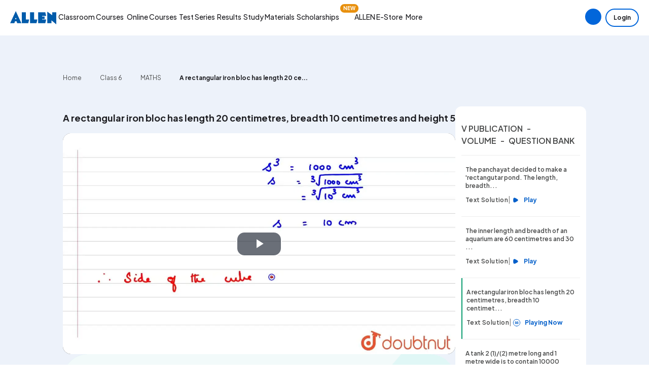

--- FILE ---
content_type: text/javascript
request_url: https://static.allen.in/_next/static/chunks/75770-1d8dba71ff732dc5.js
body_size: 3303
content:
!function(){try{var e="undefined"!=typeof window?window:"undefined"!=typeof global?global:"undefined"!=typeof self?self:{},t=(new e.Error).stack;t&&(e._sentryDebugIds=e._sentryDebugIds||{},e._sentryDebugIds[t]="c2183a5b-500f-426b-a219-74a1547e5d30",e._sentryDebugIdIdentifier="sentry-dbid-c2183a5b-500f-426b-a219-74a1547e5d30")}catch(e){}}();"use strict";(self.webpackChunk_N_E=self.webpackChunk_N_E||[]).push([[75770],{75770:(e,t,r)=>{Object.defineProperty(t,"__esModule",{value:!0}),Object.defineProperty(t,"default",{enumerable:!0,get:function(){return y}});let n=r(97097),o=r(54568),u=n._(r(7620)),a=r(25253),i=r(97819),f=r(59399),s=r(75546),l=r(65470),c=r(32807),d=r(9481);function p(e,t,r){"undefined"!=typeof window&&(async()=>e.prefetch(t,r))().catch(e=>{})}function h(e){return"string"==typeof e?e:(0,a.formatUrl)(e)}r(29406);let y=u.default.forwardRef(function(e,t){let r,n;let{href:a,as:y,children:g,prefetch:b=null,passHref:m,replace:E,shallow:P,scroll:v,onClick:_,onMouseEnter:w,onTouchStart:O,legacyBehavior:j=!1,...C}=e;r=g,j&&("string"==typeof r||"number"==typeof r)&&(r=(0,o.jsx)("a",{children:r}));let I=u.default.useContext(i.AppRouterContext),k=!1!==b,M=null===b?s.PrefetchKind.AUTO:s.PrefetchKind.FULL,{href:S,as:x}=u.default.useMemo(()=>{let e=h(a);return{href:e,as:y?h(y):e}},[a,y]),N=u.default.useRef(S),A=u.default.useRef(x);j&&(n=u.default.Children.only(r));let T=j?n&&"object"==typeof n&&n.ref:t,[R,U,D]=(0,f.useIntersection)({rootMargin:"200px"}),F=u.default.useCallback(e=>{(A.current!==x||N.current!==S)&&(D(),A.current=x,N.current=S),R(e)},[x,S,D,R]),L=(0,l.useMergedRef)(F,T);u.default.useEffect(()=>{I&&U&&k&&p(I,S,{kind:M})},[x,S,U,k,I,M]);let K={ref:L,onClick(e){j||"function"!=typeof _||_(e),j&&n.props&&"function"==typeof n.props.onClick&&n.props.onClick(e),I&&!e.defaultPrevented&&function(e,t,r,n,o,a,i){let{nodeName:f}=e.currentTarget;"A"===f.toUpperCase()&&function(e){let t=e.currentTarget.getAttribute("target");return t&&"_self"!==t||e.metaKey||e.ctrlKey||e.shiftKey||e.altKey||e.nativeEvent&&2===e.nativeEvent.which}(e)||(e.preventDefault(),u.default.startTransition(()=>{let e=null==i||i;"beforePopState"in t?t[o?"replace":"push"](r,n,{shallow:a,scroll:e}):t[o?"replace":"push"](n||r,{scroll:e})}))}(e,I,S,x,E,P,v)},onMouseEnter(e){j||"function"!=typeof w||w(e),j&&n.props&&"function"==typeof n.props.onMouseEnter&&n.props.onMouseEnter(e),I&&k&&p(I,S,{kind:M})},onTouchStart:function(e){j||"function"!=typeof O||O(e),j&&n.props&&"function"==typeof n.props.onTouchStart&&n.props.onTouchStart(e),I&&k&&p(I,S,{kind:M})}};return(0,c.isAbsoluteUrl)(x)?K.href=x:j&&!m&&("a"!==n.type||"href"in n.props)||(K.href=(0,d.addBasePath)(x)),j?u.default.cloneElement(n,K):(0,o.jsx)("a",{...C,...K,children:r})});("function"==typeof t.default||"object"==typeof t.default&&null!==t.default)&&void 0===t.default.__esModule&&(Object.defineProperty(t.default,"__esModule",{value:!0}),Object.assign(t.default,t),e.exports=t.default)},59399:(e,t,r)=>{Object.defineProperty(t,"__esModule",{value:!0}),Object.defineProperty(t,"useIntersection",{enumerable:!0,get:function(){return f}});let n=r(7620),o=r(4758),u="function"==typeof IntersectionObserver,a=new Map,i=[];function f(e){let{rootRef:t,rootMargin:r,disabled:f}=e,s=f||!u,[l,c]=(0,n.useState)(!1),d=(0,n.useRef)(null),p=(0,n.useCallback)(e=>{d.current=e},[]);return(0,n.useEffect)(()=>{if(u){if(s||l)return;let e=d.current;if(e&&e.tagName)return function(e,t,r){let{id:n,observer:o,elements:u}=function(e){let t;let r={root:e.root||null,margin:e.rootMargin||""},n=i.find(e=>e.root===r.root&&e.margin===r.margin);if(n&&(t=a.get(n)))return t;let o=new Map;return t={id:r,observer:new IntersectionObserver(e=>{e.forEach(e=>{let t=o.get(e.target),r=e.isIntersecting||e.intersectionRatio>0;t&&r&&t(r)})},e),elements:o},i.push(r),a.set(r,t),t}(r);return u.set(e,t),o.observe(e),function(){if(u.delete(e),o.unobserve(e),0===u.size){o.disconnect(),a.delete(n);let e=i.findIndex(e=>e.root===n.root&&e.margin===n.margin);e>-1&&i.splice(e,1)}}}(e,e=>e&&c(e),{root:null==t?void 0:t.current,rootMargin:r})}else if(!l){let e=(0,o.requestIdleCallback)(()=>c(!0));return()=>(0,o.cancelIdleCallback)(e)}},[s,r,t,l,d.current]),[p,l,(0,n.useCallback)(()=>{c(!1)},[])]}("function"==typeof t.default||"object"==typeof t.default&&null!==t.default)&&void 0===t.default.__esModule&&(Object.defineProperty(t.default,"__esModule",{value:!0}),Object.assign(t.default,t),e.exports=t.default)},25253:(e,t,r)=>{Object.defineProperty(t,"__esModule",{value:!0}),function(e,t){for(var r in t)Object.defineProperty(e,r,{enumerable:!0,get:t[r]})}(t,{formatUrl:function(){return u},formatWithValidation:function(){return i},urlObjectKeys:function(){return a}});let n=r(28322)._(r(1611)),o=/https?|ftp|gopher|file/;function u(e){let{auth:t,hostname:r}=e,u=e.protocol||"",a=e.pathname||"",i=e.hash||"",f=e.query||"",s=!1;t=t?encodeURIComponent(t).replace(/%3A/i,":")+"@":"",e.host?s=t+e.host:r&&(s=t+(~r.indexOf(":")?"["+r+"]":r),e.port&&(s+=":"+e.port)),f&&"object"==typeof f&&(f=String(n.urlQueryToSearchParams(f)));let l=e.search||f&&"?"+f||"";return u&&!u.endsWith(":")&&(u+=":"),e.slashes||(!u||o.test(u))&&!1!==s?(s="//"+(s||""),a&&"/"!==a[0]&&(a="/"+a)):s||(s=""),i&&"#"!==i[0]&&(i="#"+i),l&&"?"!==l[0]&&(l="?"+l),""+u+s+(a=a.replace(/[?#]/g,encodeURIComponent))+(l=l.replace("#","%23"))+i}let a=["auth","hash","host","hostname","href","path","pathname","port","protocol","query","search","slashes"];function i(e){return u(e)}},1611:(e,t)=>{function r(e){let t={};return e.forEach((e,r)=>{void 0===t[r]?t[r]=e:Array.isArray(t[r])?t[r].push(e):t[r]=[t[r],e]}),t}function n(e){return"string"!=typeof e&&("number"!=typeof e||isNaN(e))&&"boolean"!=typeof e?"":String(e)}function o(e){let t=new URLSearchParams;return Object.entries(e).forEach(e=>{let[r,o]=e;Array.isArray(o)?o.forEach(e=>t.append(r,n(e))):t.set(r,n(o))}),t}function u(e){for(var t=arguments.length,r=Array(t>1?t-1:0),n=1;n<t;n++)r[n-1]=arguments[n];return r.forEach(t=>{Array.from(t.keys()).forEach(t=>e.delete(t)),t.forEach((t,r)=>e.append(r,t))}),e}Object.defineProperty(t,"__esModule",{value:!0}),function(e,t){for(var r in t)Object.defineProperty(e,r,{enumerable:!0,get:t[r]})}(t,{assign:function(){return u},searchParamsToUrlQuery:function(){return r},urlQueryToSearchParams:function(){return o}})},32807:(e,t)=>{Object.defineProperty(t,"__esModule",{value:!0}),function(e,t){for(var r in t)Object.defineProperty(e,r,{enumerable:!0,get:t[r]})}(t,{DecodeError:function(){return h},MiddlewareNotFoundError:function(){return m},MissingStaticPage:function(){return b},NormalizeError:function(){return y},PageNotFoundError:function(){return g},SP:function(){return d},ST:function(){return p},WEB_VITALS:function(){return r},execOnce:function(){return n},getDisplayName:function(){return f},getLocationOrigin:function(){return a},getURL:function(){return i},isAbsoluteUrl:function(){return u},isResSent:function(){return s},loadGetInitialProps:function(){return c},normalizeRepeatedSlashes:function(){return l},stringifyError:function(){return E}});let r=["CLS","FCP","FID","INP","LCP","TTFB"];function n(e){let t,r=!1;return function(){for(var n=arguments.length,o=Array(n),u=0;u<n;u++)o[u]=arguments[u];return r||(r=!0,t=e(...o)),t}}let o=/^[a-zA-Z][a-zA-Z\d+\-.]*?:/,u=e=>o.test(e);function a(){let{protocol:e,hostname:t,port:r}=window.location;return e+"//"+t+(r?":"+r:"")}function i(){let{href:e}=window.location,t=a();return e.substring(t.length)}function f(e){return"string"==typeof e?e:e.displayName||e.name||"Unknown"}function s(e){return e.finished||e.headersSent}function l(e){let t=e.split("?");return t[0].replace(/\\/g,"/").replace(/\/\/+/g,"/")+(t[1]?"?"+t.slice(1).join("?"):"")}async function c(e,t){let r=t.res||t.ctx&&t.ctx.res;if(!e.getInitialProps)return t.ctx&&t.Component?{pageProps:await c(t.Component,t.ctx)}:{};let n=await e.getInitialProps(t);if(r&&s(r))return n;if(!n)throw Error('"'+f(e)+'.getInitialProps()" should resolve to an object. But found "'+n+'" instead.');return n}let d="undefined"!=typeof performance,p=d&&["mark","measure","getEntriesByName"].every(e=>"function"==typeof performance[e]);class h extends Error{}class y extends Error{}class g extends Error{constructor(e){super(),this.code="ENOENT",this.name="PageNotFoundError",this.message="Cannot find module for page: "+e}}class b extends Error{constructor(e,t){super(),this.message="Failed to load static file for page: "+e+" "+t}}class m extends Error{constructor(){super(),this.code="ENOENT",this.message="Cannot find the middleware module"}}function E(e){return JSON.stringify({message:e.message,stack:e.stack})}}}]);
//# sourceMappingURL=75770-1d8dba71ff732dc5.js.map

--- FILE ---
content_type: text/javascript
request_url: https://static.allen.in/_next/static/chunks/1705-5207a3e625d342a9.js
body_size: 5719
content:
!function(){try{var e="undefined"!=typeof window?window:"undefined"!=typeof global?global:"undefined"!=typeof self?self:{},t=(new e.Error).stack;t&&(e._sentryDebugIds=e._sentryDebugIds||{},e._sentryDebugIds[t]="f5635e0b-c7c7-47f4-bf48-ac62203a100d",e._sentryDebugIdIdentifier="sentry-dbid-f5635e0b-c7c7-47f4-bf48-ac62203a100d")}catch(e){}}();"use strict";(self.webpackChunk_N_E=self.webpackChunk_N_E||[]).push([[1705],{71436:(e,t,n)=>{n.d(t,{l:()=>a});var r=n(54568),i=n(90205),o=n(7620);function a(e){let{open:t,className:n="",children:a,style:s={},onClose:l,onBackdropClick:d=()=>{},childrenClassName:u="",...c}=e,[p,f]=(0,o.useState)(t);(0,o.useEffect)(()=>{!0===t?f(t):setTimeout(()=>{f(t)},400)},[p,t]),(0,o.useEffect)(()=>(t?document.body.classList.add("overflow-hidden"):document.body.classList.remove("overflow-hidden"),()=>{document.body.classList.remove("overflow-hidden")}),[t]),(0,o.useEffect)(()=>{if(t){if(!l)return;let e=e=>{"Escape"===e.key&&(null==l||l(e))};return document.addEventListener("keydown",e),()=>{document.removeEventListener("keydown",e)}}},[t,l]);let g=(0,o.useMemo)(()=>(0,i.zP)("no-scrollbar flex items-center justify-center overflow-y-scroll",p?"animate-fade-in":"animate-fade-out",u),[p,u]);return p?(0,r.jsx)("div",{...c,role:"dialog","data-testid":"dialog",className:"inset-0 z-999 ".concat(n," ").concat(p?"fixed":"hidden"),onClick:()=>{null==d||d()},children:(0,r.jsx)("div",{style:s,className:g,onClick:e=>{e.stopPropagation()},children:a})}):null}},89092:(e,t,n)=>{n.d(t,{PolymorphicProvider:()=>d,T:()=>u});var r=n(54568),i=n(7620),o=n(50292),a=n.n(o),s=n(73244);let l=(0,i.createContext)(void 0),d=e=>{let{children:t,doNotShowLoader:n,LoaderComponent:o,isDarkTheme:d,logEvent:u,handlePolymorphicClick:c,sendErrorToDataDog:p}=e,f=(0,i.useCallback)((e,t)=>a()(t||"",e?(0,s.As)(e):""),[]);return(0,r.jsx)(l.Provider,{value:{doNotShowLoader:n,LoaderComponent:o,isDarkTheme:d,logEvent:u,sendErrorToDataDog:p,getContainerClasses:f,handlePolymorphicClick:c},children:t})},u=()=>{let e=(0,i.useContext)(l);if(void 0===e)throw Error("usePolymorphic must be used within a PolymorphicProvider");return e}},90156:(e,t,n)=>{n.r(t),n.d(t,{createDismissActionPayload:()=>d.f5,createHideActionPayload:()=>d.LS,useContinueScroll:()=>s.K,useFeatureFlag:()=>o.u,useFloatingWidget:()=>d.gk,useIsPremiumStudent:()=>r.KE,useLogin:()=>i.v,useSelectedCourse:()=>a.q,useStudentAppRouter:()=>r.jK,useStudentAppShell:()=>r.Q$,useStudentAppShellLogger:()=>r.Md,useTrackImages:()=>l.Z});var r=n(329),i=n(93700),o=n(46273),a=n(83447),s=n(94779),l=n(87196),d=n(53665)},94779:(e,t,n)=>{n.d(t,{K:()=>o});var r=n(40904),i=n(7620);let o=function(){let e=arguments.length>0&&void 0!==arguments[0]&&arguments[0],[t,n]=(0,i.useState)(e);return(0,r.A)(()=>{if(!1===e){function t(e){e&&e.currentTarget.removeEventListener(e.type,t),n(!0)}return document.addEventListener("scroll",t,{passive:!0}),document.addEventListener("mousemove",t,{passive:!0}),document.addEventListener("touchstart",t,{passive:!0}),()=>{document.removeEventListener("scroll",t),document.removeEventListener("mousemove",t),document.removeEventListener("touchstart",t)}}}),{continueScroll:t,setContinueScroll:n}}},46273:(e,t,n)=>{n.d(t,{u:()=>u});var r=n(7620),i=n(81036),o=n(52443),a=n(78665),s=n(52706);let l=()=>(0,a.dD)(a.Hk.FEATURE_FLAGS,(0,s._$)().ENV_ENUM),d=(e,t,n)=>{try{if(e.getIsMultiConfigMode()){let r=e.getConfigByKey(n);return null==r?void 0:r[t]}return e.getFeatureFlag(t)}catch(e){return console.warn("Error getting feature flag",{featureFlagName:t,configKeyName:n,error:e}),i.z[t]}},u=(e,t)=>{let n=(0,o.JN)(),a=null==n?void 0:n.configInstance,s=null!=t?t:l(),[u,c]=(0,r.useState)(()=>a?d(a,e,s):i.z[e]),p=(0,r.useCallback)(()=>{a&&c(d(a,e,s))},[a,e,s]);return(0,r.useEffect)(()=>{if(!a){console.warn("Remote config instance is not available",{featureFlagName:e,configKeyName:s});return}return p(),a.on("updated",p),()=>{a.off("updated",p)}},[a,p,e,s]),u}},53665:(e,t,n)=>{n.d(t,{LS:()=>b,f5:()=>h,gk:()=>v});var r=n(7620),i=n(94355),o=n(27033),a=n(45430),s=n(51219),l=n(50702);let d=new Map,u=new Map,c=e=>JSON.stringify(e),p=e=>{var t;let n=null==e?void 0:e.action;return(null==n?void 0:n.type)===o.Gm.TOGGLE_FLOATING_WIDGET&&"data"in n&&(null===(t=n.data)||void 0===t?void 0:t.operation)===o.dZ.SHOW},f=e=>{let t=d.get(e);return t?t.data:null},g=(e,t)=>{p(t)&&d.set(e,{data:t})},m=e=>{d.delete(e),u.delete(e)},b=()=>({action:{type:o.Gm.TOGGLE_FLOATING_WIDGET,data:{operation:o.dZ.HIDE}}}),h=()=>({action:{type:o.Gm.TOGGLE_FLOATING_WIDGET,data:{operation:o.dZ.DISMISS}}}),v=e=>{let t=(0,r.useMemo)(()=>c(e),[e]),n=(0,r.useMemo)(()=>b(),[]),o=(0,r.useMemo)(()=>h(),[]),p=(0,r.useCallback)(()=>{if(!(0,i.me)())return;let n=f(t);if(!n){(0,l.Md)("FLOATING_WIDGET_NOT_FOUND_IN_SHOW_FLOATING_WIDGET",Error("Floating widget not found in showFloatingWidget"),{contextKey:t,context:JSON.stringify(e)},!0,{__context:JSON.stringify(e),__contextKey:t});return}n&&(0,i.OI)(n)},[t,e]),v=(0,r.useCallback)(()=>{(0,i.me)()&&(0,i.OI)(n)},[n]),y=(0,r.useCallback)(()=>{(0,i.me)()&&((0,i.OI)(o),m(t))},[o,t]),E=(0,r.useCallback)(async()=>{let n=(async()=>{try{var n;let r=await (0,s.w5)().post(a.yl.FLOATING_WIDGET,e),i=null==r?void 0:null===(n=r.data)||void 0===n?void 0:n.data;return i&&g(t,i),i}catch(r){let n=r instanceof Error?r:Error(String(r));throw(0,l.Md)("FLOATING_WIDGET_FETCH_ERROR",n,{apiUrl:a.yl.FLOATING_WIDGET,contextKey:t,context:JSON.stringify(e)},!0,{__apiUrl:a.yl.FLOATING_WIDGET,__contextKey:t}),d.delete(t),r}finally{u.delete(t)}})();return u.set(t,n),n},[t,e]);return{loadFloatingWidgetActions:(0,r.useCallback)(async()=>{if(!(0,i.me)()||f(t))return;let e=u.get(t);if(e){await e;return}await E()},[t,E]),showFloatingWidget:p,hideFloatingWidget:v,dismissFloatingWidget:y}}},87196:(e,t,n)=>{n.d(t,{Z:()=>o});var r=n(7620),i=n(71383);function o(e){(0,r.useEffect)(()=>{if("undefined"==typeof document)return;let t="true"===i.LocalStorage.get("useDevMode");if(!(.05>Math.random()||t))return;let n=new Set,r=t=>{t&&!n.has(t)&&(n.add(t),e({event_name:"image_loaded",event_properties:{url:t}}))};document.querySelectorAll("img").forEach(e=>r(e.src));let o=new MutationObserver(e=>{e.forEach(e=>{e.addedNodes.forEach(e=>{e.nodeType===Node.ELEMENT_NODE&&("IMG"===e.tagName?r(e.src):e.querySelectorAll("img").forEach(e=>r(e.src)))}),"attributes"===e.type&&e.target instanceof HTMLImageElement&&"src"===e.attributeName&&r(e.target.src)})});return o.observe(document.body,{childList:!0,subtree:!0,attributes:!0,attributeFilter:["src"]}),()=>o.disconnect()},[e])}},31694:(e,t,n)=>{n.r(t),n.d(t,{StudentAppShellProvider:()=>H});var r=n(54568),i=n(7620),o=n(97044),a=n(69987),s=n(49703),l=n(78665),d=n(9704),u=n(90208),c=n(55436),p=n(98053),f=n(46273),g=n(75004),m=n(329),b=n(88690),h=n(74577),v=n(76174);class y{static setUp(e){return y.instance||(y.instance=new y(e)),y.instance}initialize(){this.hasInitialized||(window.addEventListener("load",this.handleAppOpen),document.addEventListener("visibilitychange",this.handleVisibilityChange),"complete"===document.readyState&&this.handleAppOpen(),this.lastVisibilityState=document.visibilityState,this.hasInitialized=!0)}destroy(){this.hasInitialized&&(window.removeEventListener("load",this.handleAppOpen),document.removeEventListener("visibilitychange",this.handleVisibilityChange),null!==this.debounceTimeoutId&&(window.clearTimeout(this.debounceTimeoutId),this.debounceTimeoutId=null),this.hasInitialized=!1,this.lastVisibilityState=null,y.instance=null)}static tearDown(){y.instance&&y.instance.destroy()}constructor(e){this.hasInitialized=!1,this.lastVisibilityState=null,this.debounceTimeoutId=null,this.debounceMs=300,this.handleAppOpen=()=>{if(window.sessionStorage){if(sessionStorage.getItem(y.SESSION_STORAGE_KEY))return;sessionStorage.setItem(y.SESSION_STORAGE_KEY,"true")}this.logger.trackEvent(v.IJ.app_events,{event_name:y.APP_OPEN_EVENT})},this.handleVisibilityChange=()=>{null!==this.debounceTimeoutId&&(window.clearTimeout(this.debounceTimeoutId),this.debounceTimeoutId=null),this.debounceTimeoutId=window.setTimeout(()=>{let e=document.visibilityState;e!==this.lastVisibilityState&&("visible"===e?this.logger.trackEvent(v.IJ.app_events,{event_name:y.APP_FOREGROUND_EVENT}):this.logger.trackEvent(v.IJ.app_events,{event_name:y.APP_BACKGROUND_EVENT}),this.lastVisibilityState=e)},this.debounceMs)},this.logger=e,this.initialize()}}y.instance=null,y.APP_OPEN_EVENT="$app_open",y.APP_FOREGROUND_EVENT="$app_foreground",y.APP_BACKGROUND_EVENT="$app_background",y.SESSION_STORAGE_KEY="lifecycle_tracker_app_open";let E={USER_ID:"$user_id",IS_ENROLLED:"is_enrolled"},_={ENROLLED:"Y",NOT_ENROLLED:"N"},w=function(){let e=(0,f.u)("enableMixpanelLoggingV1"),t=(0,f.u)("enable_parmanu_lifecycle_tracking"),n=(0,m.Q$)(),r=n.user;return(0,i.useEffect)(()=>{if((0,b.MG)()||!t)return;let e=g.p.getParmanuInstance();return y.setUp(e),()=>{y.tearDown()}},[t]),(0,i.useEffect)(()=>{let e=g.p.getParmanuInstance(),t=n.getUserId();return e.registerEventProperty(E.USER_ID,t),e.registerEventProperty(E.IS_ENROLLED,_.NOT_ENROLLED),r&&(0,h.l2)(r)&&e.registerEventProperty(E.IS_ENROLLED,_.ENROLLED),()=>{e.deregisterEventProperty(E.IS_ENROLLED),e.deregisterEventProperty(E.USER_ID)}},[r,n]),(0,i.useEffect)(()=>{let t=g.p.getParmanuInstance();return t.enableTracking(),r&&(0,h.l2)(r)?t.setMixpanelTracking(!1):t.setMixpanelTracking(e),()=>{t.disableTracking()}},[!0,!1,r,e]),null};var I=n(69155),S=n(41746),T=n(54002),N=n(96811);let x={menu:{defaultProps:{placement:"bottom-start",offset:10,dismiss:{itemPress:!0},animate:{mount:{y:0},unmount:{y:25}}},styles:{base:{menu:{bg:"bg-primary",minWidth:"min-w-48",p:"p-3",border:"border-0",borderRadius:"rounded-md",fontSize:"text-sm",fontWeight:"font-normal",boxShadow:"shadow-md",color:"text-default-title",fontFamily:"font-sans",overflow:"overflow-auto",outline:"focus:outline-none",zIndex:"z-999"},item:{initial:{display:"block",width:"w-full",pt:"pt-2",pb:"pb-2",px:"px-3",borderRadius:"rounded-md",textAlign:"text-start",lightHeight:"leading-tight",userSelect:"select-none",transition:"transition-all",bg:"bg-tertiary hover:bg-tertiary hover:bg-opacity-80 focus:bg-tertiary focus:bg-opacity-80 active:bg-tertiary active:bg-opacity-80",color:"hover:text-info focus:text-info active:text-info",outline:"outline-none"},disabled:{opacity:"opacity-50",cursor:"cursor-not-allowed",pointerEvents:"pointer-events-none",userSelect:"select-none",bg:"hover:bg-transparent focus:bg-transparent active:bg-transparent",color:"hover:text-default-body focus:text-default-body active:text-default-body"}}}}},switch:{defaultProps:{label:"",ripple:!0,className:"bg-tertiary border-1 border-inactive border-opacity-10",disabled:!1,containerProps:void 0,labelProps:void 0,circleProps:void 0},valid:{colors:[]},styles:{base:{root:{display:"flex",alignItems:"items-center",justifyItems:"justify-center"},container:{position:"relative",display:"inline-block",width:"w-10",height:"h-5",cursor:"cursor-pointer",borderRadius:"rounded-full"},input:{peer:"peer",appearance:"appearance-none",width:"w-10",height:"h-5",position:"absolute",background:"bg-primary",borderRadius:"rounded-full",padding:"p-1",cursor:"cursor-pointer",transition:"transition-colors duration-300"},circle:{bg:"bg-fill-inverted",width:"w-3",height:"h-3",borderWidth:"border",borderRadius:"rounded-full",boxShadow:"shadow-md",position:"absolute",top:"top-2/4",left:"left-1.5 peer-checked:left-2.5",right:"",transform:"-translate-y-2/4",transition:"transition-all duration-300 peer-checked:translate-x-full",cursor:"cursor-pointer",before:{content:"before:content['']",display:"before:block",bg:"before:bg-primary",width:"before:w-10",height:"before:h-10",borderRadius:"before:rounded-full",position:"before:absolute",top:"before:top-2/4",left:"before:left-2/4",transform:"before:-translate-y-2/4 before:-translate-x-2/4",transition:"before:transition-opacity",opacity:"before:opacity-0 hover:before:opacity-10"}},ripple:{display:"inline-block",top:"top-2/4",left:"left-2/4",transform:"-translate-x-2/4 -translate-y-2/4",p:"p-5",borderRadius:"rounded-full"},label:{color:"text-default-body",fontWeight:"font-light",userSelect:"select-none",cursor:"cursor-pointer",mt:"mt-px",ml:"ml-3",mb:"mb-0"},disabled:{opacity:"opacity-50",pointerEvents:"pointer-events-none"}},colors:{gray:{input:"",circle:"",before:""}}}},tooltip:{defaultProps:{interactive:!1,placement:"top",offset:5,dismiss:{},animate:{unmount:{},mount:{}},className:""},styles:{base:{bg:"bg-secondary",py:"py-3",px:"px-3",borderRadius:"rounded-xl",fontFamily:"font-['Plus Jakarta Sans']",fontSize:"text-sm",fontWeight:"font-normal",color:"text-primary",outline:"focus:outline-none",overflowWrap:"break-words",zIndex:"z-[999]",whiteSpace:"whitespace-normal"}}},accordion:S.A,list:T.A,drawer:N.A};var O=n(90206),L=n(21437),A=n(95812),k=n(86933),P=n(59212),R=n(87035),G=n(1223),D=n(50702),F=n(33146),M=n(55453),U=n(29837),j=n(76850),C=n(52706),W=n(52203);let V=()=>{let e=document.cookie.indexOf("_isAuth")>-1;if(!(0,O.c4)()){e&&(0,I.Yj)("_isAuth");return}e||(0,I.TV)("_isAuth","true")},z=()=>{document.cookie.indexOf("x-locale")>-1||(0,I.TV)("x-locale","en")},K=e=>{let{children:t,secrets:n,forceEnv:c,router:f,webviewHandler:g,additionalRemoteConfigKeys:m,eventNamespace:h}=e,y=(0,i.useMemo)(()=>((0,C.GR)(c),(0,C._$)().ENV_ENUM),[c]),E=(0,l.S6)(y,m),_=(0,i.useMemo)(()=>{let e=new p.$({env:y,router:f,appSecrets:n,webviewHandler:g,eventNamespace:null!=h?h:v.IJ.app_events});return!(0,b.fU)()&&(e.setup(),g.isWebview()&&g.setUserToAnalyticalTool()),e},[n,f,y,g,h]);return(0,L.E)(()=>{V(),z();let e=_.on("axiosRequestError",e=>{var t,n,r;let{error:i}=e;if((null==i?void 0:null===(t=i.response)||void 0===t?void 0:t.status)!==401){if((null==i?void 0:null===(n=i.response)||void 0===n?void 0:n.status)===403){_.logger.log("LOGOUT_403");return}if(null==i?void 0:null===(r=i.response)||void 0===r?void 0:r.data)throw new G.hD(i)}}),t=_.tokenManager.on("tokenCleared",()=>{_.logger.log("TOKEN_CLEARED"),g.logout(),(0,d.logoutUser)()}),n=_.tokenManager.on("tokenUpdated",e=>{let{token:t}=e;t&&V()});return()=>{e(),t(),n(),_.destroy(),g.destroy()}},[_]),(0,r.jsx)(A.H4,{instance:_,children:(0,r.jsx)(k.Ay,{name:"root",showErrorStack:y!==P.o9.PROD,onError:e=>{(0,D.Md)("CAUGHT_ERROR_BOUNDARY_ROOT",e,{},!1)},children:(0,r.jsx)(F.fm,{appShellInstance:_,children:(0,r.jsx)(s.N,{attribute:"class",defaultTheme:W.N$,children:(0,r.jsx)(a.NP,{value:x,children:(0,r.jsx)(o.Kq,{store:u.M_,children:(0,r.jsxs)(R.G,{config:E.options,configKeys:E.configKeys,updateFrequencySecs:60,minimumFetchIntervalMillis:E.configFetchTime,children:[(0,r.jsx)(M.UI,{}),(0,r.jsx)($,{}),(0,r.jsx)(w,{}),t]})})})})})})})},H=e=>{let t=(0,i.useMemo)(()=>U.G.getInstance(),[]);return(0,r.jsx)(r.Fragment,{children:(0,r.jsx)(j.WebviewProvider,{webviewHandler:t,children:(0,r.jsx)(K,{...e,webviewHandler:t})})})},$=()=>{let e=(0,m.Q$)(),t=(0,u.TI)(),n=(0,o.d4)(e=>e.userSlice.isLoggedIn),a=(0,o.d4)(e=>e.userSlice.student_detail);return(0,i.useEffect)(()=>{var r,i;n&&(null===(i=e.user)||void 0===i?void 0:null===(r=i.student_detail)||void 0===r?void 0:r.first_name)&&a.first_name!=e.user.student_detail.first_name&&(console.log("Updating user data in store manually"),t((0,c.XG)(e.user)),u.qj.persist())},[e,t,n,a]),(0,i.useEffect)(()=>{let n=e.on("userUpdated",()=>{e.logger.log("USER_UPDATED",{user:e.user}),e.user?t((0,c.XG)(e.user)):t((0,c.f$)())});return()=>{n()}},[e,t]),(0,r.jsx)(r.Fragment,{})}},76850:(e,t,n)=>{n.r(t),n.d(t,{WebviewProvider:()=>a});var r=n(54568),i=n(7620),o=n(40904);let a=e=>{let{children:t,webviewHandler:n}=e,[a,s]=(0,i.useState)(n.isWebviewReady());return(0,o.A)(()=>{n.setupWebview().then(()=>{s(!0)}).catch(()=>{s(!1)})}),(0,r.jsx)(r.Fragment,{children:a?(0,r.jsx)(r.Fragment,{children:t}):(0,r.jsx)(r.Fragment,{})})}}}]);
//# sourceMappingURL=1705-5207a3e625d342a9.js.map

--- FILE ---
content_type: text/javascript
request_url: https://static.allen.in/_next/static/chunks/app/layout-067af271ec053f78.js
body_size: 12799
content:
!function(){try{var e="undefined"!=typeof window?window:"undefined"!=typeof global?global:"undefined"!=typeof self?self:{},t=(new e.Error).stack;t&&(e._sentryDebugIds=e._sentryDebugIds||{},e._sentryDebugIds[t]="fc3db214-82c3-4114-a04f-864472610f5f",e._sentryDebugIdIdentifier="sentry-dbid-fc3db214-82c3-4114-a04f-864472610f5f")}catch(e){}}(),(self.webpackChunk_N_E=self.webpackChunk_N_E||[]).push([[7177],{95358:(e,t,a)=>{Promise.resolve().then(a.bind(a,36302)),Promise.resolve().then(a.t.bind(a,34331,23)),Promise.resolve().then(a.t.bind(a,1818,23)),Promise.resolve().then(a.bind(a,71383)),Promise.resolve().then(a.bind(a,87529)),Promise.resolve().then(a.bind(a,89092)),Promise.resolve().then(a.bind(a,90156)),Promise.resolve().then(a.bind(a,31694)),Promise.resolve().then(a.bind(a,9704)),Promise.resolve().then(a.bind(a,76850)),Promise.resolve().then(a.bind(a,81206)),Promise.resolve().then(a.bind(a,57591)),Promise.resolve().then(a.t.bind(a,63131,23)),Promise.resolve().then(a.t.bind(a,77902,23))},73649:(e,t,a)=>{"use strict";a.d(t,{D:()=>n});let n={DATE:"Please select a valid date.",DEFAULT:"Something went wrong!",UNEXPECTED_ERR:"An unexpected error occurred. Please try again later.",MOBILE_NO:"Please enter a valid 10-digit number.",NAME:"Please enter a name that is at least 3 characters long and uses only alphabets.",EMAIL:"Please enter a valid email address.",OPTIONS:"Please select a option.",VALUE:"Value required.",INTERNET:"Please check your internet connection.",OTP_EXHAUST:"You have exhausted all attempts. Please try after sometime.",INVALID_DOWNLOAD_LINK:"Issue in the download link. Please try again.",EMPTY_DOWNLOAD_LINK:"Empty download link",EMPTY_CONTENT:"Content is missing"}},89521:(e,t,a)=>{"use strict";a.d(t,{k:()=>n,r:()=>i});let n={adsat_registration_success:"adsat_registration_success",neet_rank_predicted:"neet_rank_predicted",jee_advanced_rank_predicted:"jee_advanced_rank_predicted",marketing_tracking_parameters:"marketing_tracking_parameters",user_details:"user_details",browser_details:"browser_details",class_selection:"class_selection",stream_selection:"stream_selection",know_more:"know_more",lp_visited:"lp_visited",faq_clicked:"faq_clicked",add_to_cart:"add_to_cart",enroll_now:"enroll_now",pdp_details:"pdp_details",social_icons_interacted:"social_icons_interacted",added_to_cart:"added_to_cart",checkout_basic_details_filled:"checkout_basic_details_filled",checkout_preferences_filled:"checkout_preferences_filled",checkout_initiated:"checkout_initiated",login_success:"login_success",onboarding_success:"onboarding_success",login_failed:"login_failed",onboarding_update:"onboarding_update",page_details:"page_details",payment_failed:"payment_failed",enrollment_success:"enrollment_success",spotlight_interacted:"spotlight_interacted",navigation_bar_clicked:"navigation_bar_clicked",schedule_callback:"mrkt_schedule_callback",address_details_filled:"address_details_filled",student_details_filled:"student_details_filled",parent_details_filled:"parent_details_filled",checkout_detailed_filled:"checkout_detailed_filled",tx_form_submitted:"TX_form_submitted",tx_study_mode_selected:"TX_study_mode_selected",button_clicked:"button_clicked"},i={COURSE_DETAILS:"course-details"}},16459:(e,t,a)=>{"use strict";a.d(t,{PZ:()=>p,mr:()=>v,x8:()=>f});var n=a(7620),i=a(81337),o=a(71383),l=a(3311),r=a(45760),s=a(76035),d=a(89521),u=a(61763),c=a(89674),_=a(74577);let m="GTM_EVENT_QUEUE";function p(){let e=(0,l.usePathname)(),t=(0,l.useSearchParams)(),a=(0,u.G)(s.M3),{persona_state:o,phone:m}=(0,u.G)(s.th);(0,n.useEffect)(()=>{var e,n;let l={utm_source:"",utm_medium:"",utm_campaign:"",utm_term:"",utm_content:"",utm_adset:"",utm_ad:"",utm_campaignid:"",utm_adsetid:"",utm_adid:"",utm_termid:"",utm_contentid:"",utm_custom_1:"",utm_custom_2:"",utm_custom_3:"",utm_custom_4:"",utm_custom_5:"",utm_custom_6:"",utm_custom_7:"",utm_custom_8:"",utm_custom_9:"",utm_custom_10:"",gclid:"",fbclid:"",referral_url:document?document.referrer:"",channel:document?(n=null===(e=document)||void 0===e?void 0:e.referrer)?n&&!window.location.href.includes("utm_")?"organic":(window.location.href.includes("utm_"),"others"):"direct":"",current_url:window.location.href};sessionStorage.getItem("globalEventData")?l=JSON.parse(sessionStorage.getItem("globalEventData")||"{}"):sessionStorage.setItem("globalEventData",JSON.stringify(l));let{utm_source:s,utm_medium:u,utm_campaign:p,utm_term:f,utm_content:g,utm_adset:y,utm_ad:E,utm_campaignid:S,utm_adsetid:T,utm_adid:b,utm_termid:A,utm_contentid:P,utm_custom_1:D,utm_custom_2:O,utm_custom_3:w,utm_custom_4:N,utm_custom_5:x,utm_custom_6:C,utm_custom_7:R,utm_custom_8:I,utm_custom_9:j,utm_custom_10:L,gclid:k,fbclid:U}=Object.fromEntries(null!=t?t:[]),M=new i.r;return M.initialize({utm_source:s||"",utm_medium:u||"",utm_campaign:p||"",utm_term:f||"",utm_content:g||"",utm_adset:y||"",utm_ad:E||"",utm_campaignid:S||"",utm_adsetid:T||"",utm_adid:b||"",utm_termid:A||"",utm_contentid:P||"",utm_custom_1:D||"",utm_custom_2:O||"",utm_custom_3:w||"",utm_custom_4:N||"",utm_custom_5:x||"",utm_custom_6:C||"",utm_custom_7:R||"",utm_custom_8:I||"",utm_custom_9:j||"",utm_custom_10:L||"",gclid:k||"",fbclid:U||""}),l={...l,...M.currentParams},sessionStorage.setItem("globalEventData",JSON.stringify(l)),(async()=>{v({event:d.k.marketing_tracking_parameters,data:l}),v({event:d.k.user_details,data:{is_logged_user:a?"yes":"no",mixpanel_device_id:localStorage.getItem("distinct_id"),enrolled_user:o===r.Eh.ENROLLED?"yes":"no",user_id:(0,_.F6)(),phone_number:await (0,c.Gg)(m)}}),v({event:d.k.browser_details,data:{device_type:(0,_.I0)()?"mweb":"web",browser:(0,_.X5)(),operating_system:(0,_.R0)(),screen_resolution:(0,_.DC)()}})})(),window.addEventListener("gtmLoaded",h),()=>{window.removeEventListener("gtmLoaded",h)}},[t,e,m,a,o])}function v(e){try{var t,a,n;(null===(t=window)||void 0===t?void 0:t.dataLayer)?null===(n=window)||void 0===n||null===(a=n.dataLayer)||void 0===a||a.push(e):f(e)}catch(e){console.warn("Error sending event to GTM",e)}}function f(e){try{let t=JSON.parse(o.LocalStorage.get(m)||"[]");Array.isArray(t)?(t.push(e),o.LocalStorage.set(m,JSON.stringify(t))):o.LocalStorage.set(m,"[]")}catch(e){console.warn("Error in  queueEventToGTMM",e)}}function h(){try{let e=JSON.parse(o.LocalStorage.get(m)||"[]");Array.isArray(e)&&e.forEach(e=>{v(e)})}catch(e){console.warn("Error in emitAllQueuedEvents",e)}finally{o.LocalStorage.set(m,"[]")}}},83891:(e,t,a)=>{"use strict";a.d(t,{Xu:()=>d,eX:()=>s,lt:()=>r,rU:()=>l});var n=a(50702),i=a(1223),o=a(72694);function l(e){let t=arguments.length>1&&void 0!==arguments[1]?arguments[1]:{};(0,n.iG)(e,t)}function r(e,t){var a,l,r,s;let d=arguments.length>2&&void 0!==arguments[2]?arguments[2]:{};t instanceof i.hD&&(null==t?void 0:t.apiUrl)?(0,n.Md)("CAUGHT_API_ERROR",t,{data:(null==t?void 0:t.apiData)||"",..."object"==typeof d?d:{value:d}},!0,{__apiUrl:(null==t?void 0:t.apiUrl)||"",__apiMethod:(null==t?void 0:t.apiMethod)||"",__apiStatusCode:(null==t?void 0:t.apiStatusCode)||""}):t instanceof o.pe&&(null==t?void 0:null===(a=t.config)||void 0===a?void 0:a.url)?(0,n.Md)("CAUGHT_API_ERROR",t,{data:(null==t?void 0:null===(l=t.config)||void 0===l?void 0:l.data)||"",..."object"==typeof d?d:{value:d}},!0,{__apiUrl:(null==t?void 0:null===(r=t.config)||void 0===r?void 0:r.url)||"",__apiMethod:(null==t?void 0:null===(s=t.config)||void 0===s?void 0:s.method)||"",__apiStatusCode:String((null==t?void 0:t.status)||"")}):(0,n.Md)(e,t,"object"==typeof d?d:{value:d})}function s(e){let t=arguments.length>1&&void 0!==arguments[1]?arguments[1]:"unknown";console.error("Error in ".concat(t,":"),e)}function d(e){let t=arguments.length>1&&void 0!==arguments[1]?arguments[1]:"unknown";s(e,t),r("CAUGHT_ERROR",e,{context:t})}},52029:(e,t,a)=>{"use strict";a.d(t,{D:()=>i,e:()=>o});var n=a(51219);async function i(){try{return{data:(await (0,n.w5)().get("/v1/referral/code")).data,error:!1}}catch(t){var e;return{data:null,error:!0,reason:(null===(e=t.response)||void 0===e?void 0:e.data.reason)||"INVALID"}}}async function o(e){let{couponCode:t}=e;try{if(!t)throw Error("coupon is required");return(await (0,n.w5)().post("/v1/referral/initiate",{referral_code:t})).data}catch(e){var a,i,o;return{reason:(null===(a=e.response)||void 0===a?void 0:a.data.reason)||"ALREADY_REFERRED",code:(null===(i=e.response)||void 0===i?void 0:i.data.code)||400,is_successful:(null===(o=e.response)||void 0===o?void 0:o.data.is_successful)||!1}}}},57591:(e,t,a)=>{"use strict";a.d(t,{Layout:()=>eN});var n=a(54568),i=a(52706),o=a(81206),l=a(31694),r=a(3311),s=a(7620),d=a(44771),u=a(54499),c=a(89674),_=a(88690),m=a(16459),p=a(55453),v=a(8536),f=a(329),h=a(87196),g=a(47978),y=a(61763),E=a(76035),S=a(50292),T=a.n(S),b=a(74245),A=a(92465),P=a(8463),D=a(19193);let O=(e,t,a)=>{let[n,i]=(0,s.useState)(e),[o,l]=(0,s.useState)(!1);return(0,s.useEffect)(()=>{if(e){i(!0),l(!1);let e=setTimeout(()=>{l(!0),setTimeout(()=>{i(!1),null==a||a()},300)},t);return()=>clearTimeout(e)}},[e,t,a]),{isVisible:n,isClosing:o,handleCloseClick:()=>{l(!0),setTimeout(()=>{i(!1),null==a||a()},300)}}};var w=function(e){return e.BOTTOM_CENTER="bottom-center",e.TOP_RIGHT="top-right",e.BOTTOM_RIGHT="bottom-right",e}({});let N={backgroundColor:{default:"bg-fill-inverted",error:"bg-fill-error-subtle",success:"bg-fill-success-subtle",warning:"bg-fill-warning-subtle"}},x=e=>{let{toastType:t="error",handleClose:a,text:i,isOpen:o,iconColor:l,validationButtonText:r="OK",iconAltText:d="",isNameIcon:u=!0,iconName:c,className:_,delay:m=3e3,url:p,position:v=w.TOP_RIGHT}=e,f=(0,s.useMemo)(()=>T()("z-1000",{"absolute bottom-20 left-1/2 -translate-x-1/2":v===w.BOTTOM_CENTER,"fixed bottom-4 right-8":v===w.BOTTOM_RIGHT,"fixed top-20 right-4":v===w.TOP_RIGHT}),[v]),{isVisible:h,isClosing:g,handleCloseClick:y}=O(o,m,a);return h?(0,n.jsx)("div",{className:f,children:(0,n.jsxs)("div",{className:T()("p-4 flex items-center justify-between rounded-2xl w-82 md:w-fit lg:w-101 transition-all duration-300 ease-in-out",_,N.backgroundColor[t],g?"animate-fadeout-down":"animate-fadein-up"),children:[(0,n.jsxs)(b.E,{component:"h2",size:"xs",weight:"bold",fontColor:function(e){switch(e){case"error":case"success":case"warning":return"default-title";default:return"inverted"}}(t),className:"flex items-center",children:[p||c?(0,n.jsxs)("div",{className:"mr-2.5",children:[p?(0,n.jsx)(P.A,{src:p,alt:d,height:24,width:24}):null,u&&c?(0,n.jsx)(D.Ay,{name:c,alt_text:d,height:24,width:24,color:l||"currentColor",url:p}):null]}):null,i]}),r?(0,n.jsx)(A.o,{text:r,onClick:y,buttonType:"primary",static:"default"!==t,size:"small"}):null]})}):null},C=()=>{var e;let t=(0,y.G)(E.IT),a=(0,y.G)(E.qG),i=(0,y.j)();return t?(0,n.jsx)(x,{text:(null==a?void 0:a.text)||"",toastType:null!==(e=null==a?void 0:a.toastType)&&void 0!==e?e:(null==a?void 0:a.isError)?"error":"success",isOpen:t,className:"z-1000",handleClose:()=>{i((0,d.Jz)({text:"",isError:!0}))},position:null==a?void 0:a.position,iconName:null==a?void 0:a.iconName,iconColor:null==a?void 0:a.iconColor}):(0,n.jsx)(n.Fragment,{})},R=(0,s.lazy)(()=>Promise.all([a.e(65868),a.e(19619),a.e(73806),a.e(75770),a.e(38458),a.e(29822),a.e(4203),a.e(7611),a.e(76073),a.e(87086)]).then(a.bind(a,28005))),I=(0,s.lazy)(()=>Promise.all([a.e(65868),a.e(19619),a.e(73806),a.e(75770),a.e(38458),a.e(4203),a.e(7611),a.e(76073),a.e(85002),a.e(84868)]).then(a.bind(a,98329))),j=(0,s.lazy)(()=>Promise.all([a.e(65868),a.e(19619),a.e(73806),a.e(75770),a.e(38458),a.e(4203),a.e(7611),a.e(76073),a.e(49078)]).then(a.bind(a,44909))),L=(0,s.lazy)(()=>a.e(86001).then(a.bind(a,86001))),k=(0,s.lazy)(()=>Promise.all([a.e(65868),a.e(19619),a.e(73806),a.e(75770),a.e(38458),a.e(87560),a.e(4203),a.e(7611),a.e(76073),a.e(11422),a.e(19087),a.e(8564)]).then(a.bind(a,56889))),U=(0,s.lazy)(()=>Promise.all([a.e(65868),a.e(19619),a.e(73806),a.e(75770),a.e(38458),a.e(4203),a.e(7611),a.e(76073),a.e(48682),a.e(11422),a.e(19087),a.e(76896),a.e(77844)]).then(a.bind(a,60696))),M=(0,s.lazy)(()=>Promise.all([a.e(4203),a.e(47978)]).then(a.bind(a,25597))),G=(0,s.lazy)(()=>a.e(71694).then(a.bind(a,71694))),X=(0,s.lazy)(()=>a.e(27313).then(a.bind(a,27313))),z=(0,s.lazy)(()=>a.e(94222).then(a.bind(a,94222))),F=(0,s.lazy)(()=>Promise.all([a.e(7611),a.e(41710)]).then(a.bind(a,70680))),B=(0,s.lazy)(()=>Promise.all([a.e(65868),a.e(19619),a.e(73806),a.e(75770),a.e(38458),a.e(4203),a.e(7611),a.e(76073),a.e(80442),a.e(24896)]).then(a.bind(a,68481))),Q=(0,s.lazy)(()=>Promise.all([a.e(65868),a.e(19619),a.e(73806),a.e(75770),a.e(38458),a.e(4203),a.e(7611),a.e(76073),a.e(11422),a.e(21107)]).then(a.bind(a,48582))),H=(0,s.lazy)(()=>Promise.all([a.e(81950),a.e(12625),a.e(4658)]).then(a.bind(a,4658))),V=(0,s.lazy)(()=>Promise.all([a.e(6828),a.e(65868),a.e(4203),a.e(18822)]).then(a.bind(a,18822))),Y=(0,s.lazy)(()=>a.e(25666).then(a.bind(a,3285))),W=(0,s.lazy)(()=>a.e(73700).then(a.bind(a,73700))),q=(0,s.lazy)(()=>Promise.all([a.e(4203),a.e(17416)]).then(a.bind(a,17416))),Z=(0,s.lazy)(()=>Promise.all([a.e(65868),a.e(19619),a.e(4203),a.e(7666)]).then(a.bind(a,85285))),J=(0,s.lazy)(()=>Promise.all([a.e(4203),a.e(51354),a.e(4533),a.e(41881)]).then(a.bind(a,41881))),$=(0,s.lazy)(()=>Promise.all([a.e(65868),a.e(19619),a.e(73806),a.e(75770),a.e(38458),a.e(4203),a.e(7611),a.e(76073),a.e(92570)]).then(a.bind(a,50767))),K=(0,s.lazy)(()=>Promise.all([a.e(4203),a.e(71268)]).then(a.bind(a,71268))),ee=(0,s.lazy)(()=>Promise.all([a.e(65868),a.e(19619),a.e(73806),a.e(75770),a.e(38458),a.e(4203),a.e(7611),a.e(76073),a.e(48682),a.e(11422),a.e(19087),a.e(76896),a.e(77844)]).then(a.bind(a,60696))),et=(0,s.lazy)(()=>a.e(48831).then(a.bind(a,48831))),ea=(0,s.lazy)(()=>Promise.all([a.e(4203),a.e(95065)]).then(a.bind(a,95065))),en=()=>{let e=(0,y.j)(),t=(0,s.useCallback)(()=>{console.debug("Route change start, closing all popups"),e((0,d.Aj)())},[e]);(0,o.useRouteChange)(t);let a=(0,y.G)(e=>e.uiSlice.showSurveyDrawer),i=(0,y.G)(e=>e.uiSlice.activeLoginDrawer),l=(0,y.G)(e=>e.uiSlice.activeOtpPopup),r=(0,y.G)(e=>e.uiSlice.activeResumePopup),u=(0,y.G)(e=>e.uiSlice.activeVideoPopup),c=(0,y.G)(e=>e.uiSlice.showBotFTUEPopup),_=(0,y.G)(e=>e.uiSlice.showBotIntroPopup),m=(0,y.G)(e=>e.uiSlice.showFileInputPopup),p=(0,y.G)(e=>e.uiSlice.activeShareDialog),v=(0,y.G)(e=>e.uiSlice.activeSyllabusPopup),f=(0,y.G)(e=>e.uiSlice.activeOnboardingPopup),h=(0,y.G)(e=>e.uiSlice.activeEditAddressPopup),E=(0,y.G)(e=>e.uiSlice.showPostPurchasePopup),S=(0,y.G)(e=>{var t;return null===(t=e.uiSlice.bottomSheetDataV2)||void 0===t?void 0:t.isActive}),T=(0,y.G)(e=>e.uiSlice.showDynamicPopup),b=(0,y.G)(e=>{var t;return null===(t=e.uiSlice.modalData)||void 0===t?void 0:t.isActive}),A=(0,y.G)(e=>e.uiSlice.activeDialogPopup),P=(0,y.G)(e=>e.uiSlice.activeGeneralPopup),D=(0,y.G)(e=>e.uiSlice.activeToastPopup),O=(0,y.G)(e=>e.uiSlice.isSideNavigationOpen),w=!!(0,y.G)(e=>e.uiSlice.documentVerificationPopup),N=!!(0,y.G)(e=>e.uiSlice.showPreferenceSelection),x=(0,y.G)(e=>{var t,a;return null===(a=e.uiSlice)||void 0===a?void 0:null===(t=a.bottomSheetData)||void 0===t?void 0:t.isActive}),en=(0,y.G)(e=>e.uiSlice.showConfigurablePopup),ei=(0,y.G)(e=>{var t;return(null===(t=e.uiSlice)||void 0===t?void 0:t.showExternalNavigationWarning)||!1}),eo=(0,y.G)(e=>e.uiSlice.showEcommPopup),el=(0,y.G)(e=>e.uiSlice.ecommPopupData);return(0,n.jsxs)(n.Fragment,{children:[(0,n.jsx)(g.X,{load:D,name:"ToastPopup",children:(0,n.jsx)(C,{})}),(0,n.jsx)(g.X,{load:P,name:"GeneralPopup",children:(0,n.jsx)(R,{})}),(0,n.jsx)(g.X,{load:x,name:"BottomSheet",children:(0,n.jsx)(q,{})}),(0,n.jsx)(g.X,{load:b,name:"Modal",children:(0,n.jsx)(Z,{})}),(0,n.jsx)(g.X,{load:A,name:"DialogPopup",children:(0,n.jsx)(X,{})}),(0,n.jsx)(g.X,{load:O,name:"SideNavigation",children:(0,n.jsx)(B,{})}),(0,n.jsx)(g.X,{load:i,name:"LoginDrawer",children:(0,n.jsx)(k,{})}),(0,n.jsx)(g.X,{load:a,name:"SurveyDrawer",children:(0,n.jsx)(j,{})}),(0,n.jsx)(g.X,{load:T,name:"DynamicPopup",children:(0,n.jsx)(U,{})}),(0,n.jsx)(g.X,{load:l,name:"OtpPopup",children:(0,n.jsx)(Q,{})}),(0,n.jsx)(g.X,{load:r,name:"ResumeFlashCards",children:(0,n.jsx)($,{})}),(0,n.jsx)(g.X,{load:u,name:"VideoPopup",children:(0,n.jsx)(W,{})}),(0,n.jsx)(g.X,{load:N,name:"PreferencesSelectionPopup",children:(0,n.jsx)(J,{})}),(0,n.jsx)(g.X,{load:c,name:"BotFTUIPopup",children:(0,n.jsx)(Y,{})}),(0,n.jsx)(g.X,{load:_,name:"IntroPopup",children:(0,n.jsx)(V,{})}),(0,n.jsx)(g.X,{load:m,name:"ExternalInputPopup",children:(0,n.jsx)(H,{})}),(0,n.jsx)(g.X,{load:p,name:"ShareDialogPopup",children:(0,n.jsx)(M,{})}),(0,n.jsx)(g.X,{load:v,name:"SylabusPopup",children:(0,n.jsx)(L,{})}),(0,n.jsx)(g.X,{load:f,name:"Onboardingpopup",children:(0,n.jsx)(G,{})}),(0,n.jsx)(g.X,{load:h,name:"EditAddressPopup",children:(0,n.jsx)(F,{})}),(0,n.jsx)(g.X,{load:E,name:"PostPurchasePopup",children:(0,n.jsx)(z,{})}),(0,n.jsx)(g.X,{load:S,name:"BottomSheetV2",children:(0,n.jsx)(I,{})}),(0,n.jsx)(g.X,{load:w,name:"DocVerificationPopup",children:(0,n.jsx)(K,{})}),(0,n.jsx)(g.X,{load:!!en,name:"ShowConfgurablePopup",children:(0,n.jsx)(ee,{data:en||void 0})}),(0,n.jsx)(g.X,{load:ei,name:"ExternalNavigationWarningPopup",children:(0,n.jsx)(et,{})}),(0,n.jsx)(g.X,{load:eo,name:"EcommPopup",children:(0,n.jsx)(ea,{data:el||null})})]})};var ei=a(56843),eo=a(46273),el=a(74577),er=a(10231);let es=function(){let e="production"===(0,i._$)().NODE_ENV?"4W7-485-696Z":"TEST-5W7-485-696Z",t=(0,r.usePathname)(),n=(0,y.G)(E.th),o=(0,y.G)(E.M3),l=(0,s.useRef)(null),d=(0,s.useRef)(!1),u=(0,eo.u)("notif_permission_ask_again_after_days")||7,c=(0,s.useCallback)((e,t)=>{if(l.current)try{l.current.onUserLogin.push({Site:{Identity:e,...t}})}catch(e){(0,er.$)({event_name:"clevertap_error",event_properties:{error_msg:e instanceof Error?e.message:String(e)}})}},[]),_=(0,s.useCallback)(e=>{e.event.push("First Landing Page",{landing_url:t})},[t]);(0,s.useEffect)(()=>{(async()=>{try{let t=(await Promise.all([a.e(73473),a.e(60058),a.e(65389)]).then(a.t.bind(a,43296,23))).default;t.init(e||"","in1"),l.current=t,d.current||(_(l.current),d.current=!0),(0,el.R0)()&&"iOS"!==(0,el.R0)()&&"Notification"in window&&"granted"!==Notification.permission&&"denied"!==Notification.permission&&function(e){let t=localStorage.getItem("notif_lastAsked");return!t||Date.now()-parseInt(t,10)>864e5*e}(u)&&(localStorage.setItem("notif_lastAsked",Date.now().toString()),Notification.requestPermission().then(e=>{if("granted"===e)try{"serviceWorker"in navigator&&navigator.serviceWorker.register("/clevertap_sw.js").then(()=>{t.notifications.push({skipDialog:!0,titleText:"",bodyText:"",okButtonText:"",rejectButtonText:"",serviceWorkerPath:"/clevertap_sw.js"}),t.event.push("Web Push Subscribed",{is_subscribed:!0})}).catch(e=>(0,er.$)({event_name:"clevertap_error",event_properties:{error_msg:e instanceof Error?e.message:String(e)}}))}catch(e){(0,er.$)({event_name:"clevertap_error",event_properties:{error_msg:e instanceof Error?e.message:String(e)}})}else t.event.push("Web Push Subscribed",{is_subscribed:!1})}).catch(e=>(0,er.$)({event_name:"clevertap_error",event_properties:{error_msg:e instanceof Error?e.message:String(e)}})))}catch(e){(0,er.$)({event_name:"clevertap_error",event_properties:{error_msg:e instanceof Error?e.message:String(e)}})}})()},[_,u,e]),(0,s.useEffect)(()=>{if(!n||!o)return;let{first_name:e,last_name:t,email:a,phone:i}=n,l={};if((e||t)&&(l.Name=[e,t].filter(Boolean).join(" ")),a&&(l.Email=a),i&&(l.Phone="+91".concat(i)),o){let e=(0,el.F6)();e&&c(e,{...l})}},[o,n,c])};function ed(){return(0,m.PZ)(),null}let eu=()=>{let e=(0,r.useRouter)(),[t,a]=(0,s.useTransition)(),{showGlobalLoader:n,hideGlobalLoader:i}=(0,p.nO)();return(0,s.useEffect)(()=>{if("patched"===e.push.name)return;let t=e.push.bind(e);e.push=function(){for(var e=arguments.length,n=Array(e),i=0;i<e;i++)n[i]=arguments[i];a(()=>{t(...n)})}},[e,a]),(0,s.useEffect)(()=>{let e=(0,v.x)();return t&&e.start(),()=>{e.done()}},[i,t,n]),null},ec=function(e){let t=(0,f.Md)();return(0,h.Z)(t),es(),(0,s.useEffect)(()=>((0,c.rh)(),()=>{(0,_.MG)()&&(0,d.Uh)()}),[]),(0,n.jsxs)(s.Fragment,{children:[(0,n.jsx)(u.A,{}),(0,n.jsxs)(s.Suspense,{children:[(0,n.jsx)(ed,{}),(0,n.jsx)(eu,{})]}),(0,n.jsxs)("main",{children:[(0,n.jsx)(ei.A,{fallback:p.i8,children:(0,n.jsx)("div",{className:"min-h-screen bg-primary",children:e.children})}),(0,n.jsx)(g.X,{name:"RenderPopupsAndDrawers",children:(0,n.jsx)(en,{})})]})]})};var e_=a(90208),em=a(38623);let ep=(0,em.Z0)({name:"doubtSlice",initialState:{systemData:{}},reducers:{addDoubtSystemData(e,t){let{payload:a}=t,{doubtId:n,replyItem:i}=a;e.systemData[n]||(e.systemData[n]=[]),e.systemData[n].push(i)}}}),{addDoubtSystemData:ev}=ep.actions;ep.reducer;var ef=a(86080),eh=a(38588),eg=a(40157),ey=a(45760);let eE=(0,em.Z0)({name:"onboardingSlice",initialState:{status:"NOT_ATTEMPTED",onboardingUserData:{}},reducers:{setOnboardingData(e,t){let{payload:{data:{status:a,onboardingData:n}}}=t;e.status=null!=a?a:e.status,n&&(e.onboardingUserData={...e.onboardingUserData,...n}),e.onboardingUserData.hasOwnProperty("stream")&&(e.onboardingUserData.stream.value==ey.dY.STREAM_JEE_MAINS||e.onboardingUserData.stream.value==ey.dY.STREAM_JEE_MAIN_ADVANCED||e.onboardingUserData.stream.value==ey.dY.STREAM_PRE_MEDICAL)&&e.onboardingUserData.hasOwnProperty("board")&&delete e.onboardingUserData.board},clearOnboardingData(e){e.status="NOT_ATTEMPTED",e.onboardingUserData={}}}}),{setOnboardingData:eS,clearOnboardingData:eT}=eE.actions;eE.reducer;var eb=a(69040),eA=a(3885),eP=a(19257);let eD={[eE.name]:eE.reducer,[eb.NY.name]:eb.NY.reducer,[ep.name]:ep.reducer,[d.Xm.name]:d.Xm.reducer,[ef._E.name]:ef._E.reducer,[eh.yg.name]:eh.yg.reducer,[eg.MN.name]:eg.MN.reducer,[eA.me.name]:eA.me.reducer,[eP.BO.name]:eP.BO.reducer},eO=[eE.name,eb.NY.name],ew={DATA_DOG_CLIENT_TOKEN:"pubf6cba3126a1364ca2fe6f35ea17beecf",SENTRY_DSN:"https://faf6a73a3042fbbe7094de5adeb3049e@o4508085290795008.ingest.de.sentry.io/4508085345583184"};(0,e_.rh)(eD,eO);let eN=e=>{let{children:t,forceEnv:a}=e;(0,s.useMemo)(()=>{(0,i.GR)(a)},[a]);let d=(0,r.useRouter)(),u=(0,s.useMemo)(()=>new o.StudentAppNextRouter(d,void 0,Object.keys((0,i._$)().SUB_MODULE_BASE_URL_MAP),ey.R7),[d]);return(0,n.jsx)(l.StudentAppShellProvider,{secrets:ew,forceEnv:a,router:u,children:(0,n.jsx)(ec,{children:t})})}},3885:(e,t,a)=>{"use strict";a.d(t,{Cb:()=>E,ET:()=>s,Qj:()=>_,V1:()=>r,a4:()=>d,aU:()=>m,cB:()=>g,de:()=>v,lt:()=>l,me:()=>o,n:()=>p,o3:()=>h,p0:()=>u,pW:()=>f,us:()=>c});var n=a(38623);let i={name:null,data:{LOGIN:{method:null,mobile:"",screen:"MOBILE",sessionId:"",verified:!1,editable:!0},USER_DETAILS_INPUT:{fields:[],cta:[{text:""},{text:""}]},CAMERA:{cameraBSTabIndex:1,img:"",text:null,questionId:null,searching:!1,help:!1,matchedQuestions:[],blob:null},MOBILE_CONFIRMATION:{mobile:""}},deferActionPayload:{},nextActions:[],lastSuccessfulAction:null,allActionsCompleted:!1},o=(0,n.Z0)({name:"offCanvas",initialState:i,reducers:{setDeferActionPayload(e,t){e.deferActionPayload=t.payload},updateOffCanvasView(e,t){let a=Array.isArray(t.payload)?t.payload[0]:t.payload,n=Array.isArray(t.payload)?t.payload.slice(1):[];e.name=a.name,e.data={...e.data,...a.data},e.allActionsCompleted=!1,e.nextActions=n,"LOGIN"===a.name&&"TRUECALLER"===e.data.LOGIN.method&&(window.location.href="truecallersdk://truesdk/web_verify?".concat(new URLSearchParams({partnerKey:"QgeVR7f6d02d689534b2b9270158e5c521bd5",partnerName:"Doubtnut",lang:"en",loginPrefix:"getstarted",loginSuffix:"login",ctaPrefix:"continuewith",ctaColor:"#0266DA",ctaTextColor:"#ffffff",btnShape:"rect",skipOption:"useanothernum",ttl:"8000",type:"btmsheet"}).toString()))},resetOffCanvasView(e){e.name=null,e.lastSuccessfulAction=null,e.deferActionPayload={},e.allActionsCompleted=!1,e.nextActions=[],e.data=i.data},nextOffCanvasView(e,t){if(e.nextActions.length){e.lastSuccessfulAction=e.name;let t=e.nextActions.shift();if(!t)return;e.name=t.name,Object.keys(t.data).forEach(a=>{e.data={...e.data,[a]:{...e.data[a],...t.data[a]}}})}else e.name=null,e.data=i.data;let a=Object.keys(t.payload);e.nextActions.length||(e.allActionsCompleted=!0,e.lastSuccessfulAction=null),a.forEach(a=>{e.data={...e.data,[a]:{...e.data[a],...t.payload[a]}}})},updateOffCanvasViewPayload(e,t){Object.keys(t.payload).forEach(a=>{e.data={...e.data,[a]:{...e.data[a],...t.payload[a]}}})},resetOffCanvasViewPayload(e,t){if(!t.payload){e.data=i.data;return}e.data={...e.data,[String(t.payload)]:i.data[t.payload]}}}});o.reducer;let l=i,r=e=>"SOCIAL_SHARE"===e.offCanvas.name,s=e=>{var t;return(null==e?void 0:null===(t=e.offCanvas)||void 0===t?void 0:t.name)==="CAMERA"},d=e=>{var t,a,n,i;return null!==(i=null==e?void 0:null===(n=e.offCanvas)||void 0===n?void 0:null===(a=n.data)||void 0===a?void 0:null===(t=a.CAMERA)||void 0===t?void 0:t.cameraBSTabIndex)&&void 0!==i?i:1},u=e=>{var t,a,n,i;return null!==(i=null==e?void 0:null===(n=e.offCanvas)||void 0===n?void 0:null===(a=n.data)||void 0===a?void 0:null===(t=a.CAMERA)||void 0===t?void 0:t.blob)&&void 0!==i?i:null},c=e=>{var t,a,n,i;return null!==(i=null==e?void 0:null===(n=e.offCanvas)||void 0===n?void 0:null===(a=n.data)||void 0===a?void 0:null===(t=a.CAMERA)||void 0===t?void 0:t.matchedQuestions)&&void 0!==i?i:[]},_=e=>{var t,a,n,i;return null!==(i=null==e?void 0:null===(n=e.offCanvas)||void 0===n?void 0:null===(a=n.data)||void 0===a?void 0:null===(t=a.CAMERA)||void 0===t?void 0:t.img)&&void 0!==i?i:""},m=e=>{var t,a,n,i;return null!==(i=null==e?void 0:null===(n=e.offCanvas)||void 0===n?void 0:null===(a=n.data)||void 0===a?void 0:null===(t=a.CAMERA)||void 0===t?void 0:t.text)&&void 0!==i?i:null},p=e=>{var t,a,n,i;return null!==(i=null==e?void 0:null===(n=e.offCanvas)||void 0===n?void 0:null===(a=n.data)||void 0===a?void 0:null===(t=a.CAMERA)||void 0===t?void 0:t.questionId)&&void 0!==i?i:null},v=e=>{var t,a,n,i;return null!==(i=null==e?void 0:null===(n=e.offCanvas)||void 0===n?void 0:null===(a=n.data)||void 0===a?void 0:null===(t=a.CAMERA)||void 0===t?void 0:t.help)&&void 0!==i&&i},f=e=>{var t,a,n,i;return!!(null==e?void 0:null===(i=e.offCanvas)||void 0===i?void 0:null===(n=i.data)||void 0===n?void 0:null===(a=n.CAMERA)||void 0===a?void 0:null===(t=a.matchedQuestions)||void 0===t?void 0:t.length)},{updateOffCanvasView:h,resetOffCanvasView:g,nextOffCanvasView:y,updateOffCanvasViewPayload:E,resetOffCanvasViewPayload:S,setDeferActionPayload:T}=o.actions},86080:(e,t,a)=>{"use strict";a.d(t,{Ix:()=>h,Nq:()=>D,RY:()=>g,UQ:()=>y,_E:()=>b,ht:()=>N,jn:()=>R,kS:()=>I,mO:()=>C,r1:()=>x,ri:()=>S,v3:()=>w,x:()=>P,xw:()=>E,yH:()=>O});var n=a(88690),i=a(55436),o=a(71383),l=a(9704),r=a(38623),s=a(73104),d=a(87550),u=a(55236),c=a(19518),_=a(654),m=a(75004),p=a(73649),v=a(47667),f=a(89674);let h=(0,r.zD)(s.yl.SEND_OTP,async(e,t)=>{let{dispatch:a,rejectWithValue:i,fulfillWithValue:o}=t,l={"Content-Type":"application/json"};(0,n.fU)()||(l["X-Referrer"]=window.location.href);let{center_id:r="",source:c="",..._}=e,m=(0,f.Kj)(s.yl.SEND_OTP,r||c?{center_id:r,source:c}:{}),v=JSON.stringify(_);try{var h,g,y,E;let t=await (0,u.w)().post("".concat(m),v,{headers:l});if(t.status>299)return i(t);let n={phone_number:"",phone_number_value:"",identity_type:"PHONE",persona_type:d.sZ.STUDENT};return"phone_number"in e?n={phone_number:null!==(g=null==e?void 0:e.phone_number)&&void 0!==g?g:"",phone_number_value:null!==(y=null==e?void 0:e.phone_number)&&void 0!==y?y:"",identity_type:"PHONE",persona_type:null!==(E=null==e?void 0:e.persona_type)&&void 0!==E?E:d.sZ.STUDENT}:"identity_value"in e&&(n={phone_number:e.identity_value,phone_number_value:e.identity_id,identity_type:e.identity_type,persona_type:null==e?void 0:e.persona_type}),a(P(n)),o(null==t?void 0:null===(h=t.data)||void 0===h?void 0:h.data)}catch(e){return i(e||p.D.DEFAULT)}}),g=(0,r.zD)(s.yl.VERIFY_OTP,async(e,t)=>{let{dispatch:a,rejectWithValue:l,fulfillWithValue:r}=t,d={"Content-Type":"application/json"};(0,n.fU)()||(d["X-Referrer"]=window.location.href);let _=JSON.stringify(e);try{var m;let t=await (0,u.w)().post("".concat(s.yl.VERIFY_OTP),_,{headers:d});if(t.status>299)return l(t);let n=null==t?void 0:null===(m=t.data)||void 0===m?void 0:m.data;if((null==n?void 0:n.has_multiple_profiles)||(null==n?void 0:n.profiles)&&n.profiles.length>0||(null==e?void 0:e.otp_type)==="RESET_PASSWORD")return r(n);if(!(null==e?void 0:e.otp_type)||n){let e=null==n?void 0:n.user_data;(0,v.$X)(),(0,c._t)(null==e?void 0:e.id),a((0,i.b6)(e)),a((0,i.UB)(!0)),o.LocalStorage.set("isAuth","true")}return r(n)}catch(e){return l(e)}}),y=(0,r.zD)(s.yl.USERNAME_LOGIN,async(e,t)=>{let{dispatch:a,rejectWithValue:l,fulfillWithValue:r}=t,d={"Content-Type":"application/json"};(0,n.fU)()||(d["X-Referrer"]=window.location.href);let _=JSON.stringify(e);try{var m,p;let e=await (0,u.w)().post("".concat(s.yl.USERNAME_LOGIN),_,{headers:d});if(e.status>299)return l(e);let t=null===(m=e.data)||void 0===m?void 0:m.data;if((null==t?void 0:t.user_data)&&!(null==t?void 0:t.force_reset_password)){let t=e.data.data.user_data;(0,v.$X)(),(0,c._t)(null==t?void 0:t.id),a((0,i.b6)(t)),a((0,i.UB)(!0)),o.LocalStorage.set("isAuth","true")}return r(null==e?void 0:null===(p=e.data)||void 0===p?void 0:p.data)}catch(e){return l(e)}}),E=(0,r.zD)(s.yl.RESET_PASSWORD,async(e,t)=>{let{dispatch:a,rejectWithValue:n,fulfillWithValue:i}=t,o=JSON.stringify(e);try{var l;let e=await (0,u.w)().post("".concat(s.yl.RESET_PASSWORD),o,{headers:{"Content-Type":"application/json"}});if(e.status>299)return n(e);return a(N("")),a(P({})),i(null==e?void 0:null===(l=e.data)||void 0===l?void 0:l.data)}catch(e){return n(e)}}),S=(0,r.zD)(s.yl.LOG_OUT,async(e,t)=>{let{rejectWithValue:a,fulfillWithValue:n}=t;try{var i,o;if(null===(i=m.p.getParmanuInstance())||void 0===i||i.flushEvents(),"undefined"!=typeof BroadcastChannel){let e=new BroadcastChannel("auth_channel");e.postMessage({type:"LOGOUT"}),e.close()}let t=e?JSON.stringify(e):null,l=await (0,u.w)().post("".concat(s.yl.LOG_OUT),t,{headers:{"Content-Type":"application/json"}});if(l.status>299)return a(l.data);return n(null==l?void 0:null===(o=l.data)||void 0===o?void 0:o.data)}catch(e){return a(e)}finally{(0,l.logoutUser)()}}),T={loading:!1,country_code:"91",phone_number:"",phone_number_value:"",identity_type:"PHONE",persona_type:"STUDENT",message:"",attempts_remaining:_.L8,retry_duration:60,userName:"",formId:"",profiles:[],active_profile:null,otp_type:d.pH.SHARED_DEFAULT},b=(0,r.Z0)({name:"loginForm",initialState:T,reducers:{updateMobile(e,t){let{payload:a}=t;e.phone_number=a,e.message=""},updateOtpDetails(e,t){var a,n,i,o;let{payload:l}=t;e.phone_number=null!==(a=null==l?void 0:l.phone_number)&&void 0!==a?a:"",e.phone_number_value=null!==(n=null==l?void 0:l.phone_number_value)&&void 0!==n?n:"",e.identity_type=null!==(i=null==l?void 0:l.identity_type)&&void 0!==i?i:"PHONE",e.persona_type=null!==(o=null==l?void 0:l.persona_type)&&void 0!==o?o:d.sZ.STUDENT,e.message=""},clearLoginForm(e){e.loading=!1,e.country_code="91",e.phone_number="",e.persona_type="STUDENT",e.message="",e.attempts_remaining=_.L8,e.retry_duration=60},setMessage(e,t){let{payload:a}=t;e.message=a.message},setPersonaType(e,t){e.persona_type=(null==t?void 0:t.payload)||"STUDENT"},setUserName(e,t){var a;e.userName=null!==(a=null==t?void 0:t.payload)&&void 0!==a?a:""},setFormId(e,t){var a;e.formId=null!==(a=null==t?void 0:t.payload)&&void 0!==a?a:""},setLoading(e,t){var a;e.loading=null!==(a=null==t?void 0:t.payload)&&void 0!==a&&a},setProfiles(e,t){e.profiles=null==t?void 0:t.payload},setActiveProfile(e,t){e.active_profile=null==t?void 0:t.payload}},extraReducers:e=>{e.addCase(h.pending,e=>{e.loading=!0,e.message=""}).addCase(h.fulfilled,(e,t)=>{var a,n,i,o,l;e.loading=!1,e.transaction_id=null===(a=t.payload)||void 0===a?void 0:a.transaction_id,e.attempts_remaining=null!==(o=null===(n=t.payload)||void 0===n?void 0:n.attempts_remaining)&&void 0!==o?o:_.L8,e.retry_duration=null!==(l=null===(i=t.payload)||void 0===i?void 0:i.retry_duration)&&void 0!==l?l:60}).addCase(h.rejected,(e,t)=>{var a;e.loading=!1,e.message=(null==t?void 0:null===(a=t.payload)||void 0===a?void 0:a.message)||p.D.DEFAULT}).addCase(g.pending,e=>{e.loading=!0,e.message=""}).addCase(g.fulfilled,(e,t)=>{var a;e.loading=!1,e.message=null===(a=t.payload)||void 0===a?void 0:a.message,e.message=""}).addCase(g.rejected,(e,t)=>{var a;e.loading=!1,e.message=(null==t?void 0:null===(a=t.payload)||void 0===a?void 0:a.message)||p.D.DEFAULT}).addCase(y.pending,e=>{e.loading=!0}).addCase(y.fulfilled,(e,t)=>{var a;e.loading=!1,e.transaction_id=(null==t?void 0:null===(a=t.payload)||void 0===a?void 0:a.transaction_id)||""}).addCase(y.rejected,e=>{e.loading=!1})}}),{updateMobile:A,updateOtpDetails:P,clearLoginForm:D,setMessage:O,setPersonaType:w,setUserName:N,setLoading:x,setFormId:C,setProfiles:R,setActiveProfile:I}=b.actions;b.reducer},38588:(e,t,a)=>{"use strict";a.d(t,{G:()=>c,fg:()=>u,Ro:()=>_,yg:()=>m});var n=a(38623),i=a(55236),o=a(73104);let l=async e=>{let{pageNumber:t,pageSize:a,sort:n,notificationRead:l,...r}=e;return(await (0,i.w)().post("".concat(o.yl.GET_NOTIFICATIONS),{...r,pagination:{pageNumber:t,pageSize:a,sort:n},notificationRead:l})).data},r=async()=>(await (0,i.w)().get("".concat(o.yl.NOTIFICATIONS_UNREAD_COUNT))).data.unreadCount||0,s=[0,1,2,3,4,5,6,7,8],d=async(e,t)=>{let{rejectWithValue:a,fulfillWithValue:n}=t;try{let t={pageNumber:e.pageNumber||1,pageSize:6,sortBy:"created_at",sortOrder:"DESC",tags:s,notificationRead:""},a=await l({tags:t.tags,pageNumber:t.pageNumber||1,pageSize:t.pageSize,sort:{by:t.sortBy,order:t.sortOrder},notificationRead:t.notificationRead});return n(a.notifications)}catch(e){if(e instanceof Error)return a(e.message);return a("An unknown error occurred")}},u=(0,n.zD)("notifications/loadNotifications",d),c=(0,n.zD)("notifications/loadMoreNotifications",d),_=(0,n.zD)("notifications/loadUnreadCount",async(e,t)=>{let{rejectWithValue:a,fulfillWithValue:n}=t;try{let e=await r();return n(e)}catch(e){if(e instanceof Error)return a(e.message);return a("An unknown error occurred")}}),m=(0,n.Z0)({name:"notificationSlice",initialState:{nextPageNumber:1,notifications:[],haveMoreNotifications:!1,unreadCount:0,notificationLoading:!1,notificationError:!1,notificationLoadingMore:!1,notificationErrorLoadingMore:!1},reducers:{},extraReducers:e=>{e.addCase(u.pending,e=>{e.notificationLoading=!0}).addCase(u.fulfilled,(e,t)=>{e.notifications=t.payload,e.notificationLoading=!1,e.nextPageNumber=2,e.haveMoreNotifications=t.payload.length>=6}).addCase(u.rejected,e=>{e.notificationError=!0,e.notificationLoading=!1}).addCase(c.pending,e=>{e.notificationLoadingMore=!0}).addCase(c.fulfilled,(e,t)=>{e.notifications=[...e.notifications,...t.payload],e.nextPageNumber=e.nextPageNumber+1,e.notificationLoadingMore=!1,e.haveMoreNotifications=t.payload.length>=6}).addCase(c.rejected,e=>{e.notificationErrorLoadingMore=!0,e.notificationLoadingMore=!1}).addCase(_.pending,e=>{e.notificationLoading=!0}).addCase(_.fulfilled,(e,t)=>{e.unreadCount=Number(t.payload),e.notificationLoading=!1}).addCase(_.rejected,e=>{e.notificationLoading=!1})}});m.reducer},40157:(e,t,a)=>{"use strict";a.d(t,{ly:()=>p,MN:()=>v});var n=a(38623),i=a(55236),o=a(73104);let l=async e=>{try{return(await (0,i.w)().get(o.yl.GET_LISTING+e)).data.data}catch(e){throw console.error("Error fetching listings:",e),e}},r=async e=>{try{return(await (0,i.w)().post(o.yl.EXPRESS_CHECKOUT,e)).data.data}catch(e){throw console.error("Error in express checkout:",e),e}},s=async e=>{try{return(await (0,i.w)().get("/v2/orders/".concat(e,"/test-eligibility"))).data.testStatus}catch(e){throw console.error("Error fetching express checkout status:",e),e}};var d=a(2942),u=a(83891),c=a(94355),_=a(50702),m=a(52029);let p=(0,n.zD)("odAdsat/fetchAndProcessOdAdsat",async(e,t)=>{let{rejectWithValue:a}=t;try{let t={[d.ib.SCHEDULED_ASAT]:d.hi.ASAT,[d.ib.TALLENTEX]:d.hi.TALLENTEX,[d.ib.AIOT]:d.hi.AIOT},u=(null==e?void 0:e.type)&&(null==e?void 0:e.type)in t?t[e.type]:d.hi.ODADSAT,_=await s(u);if("FIRST_REGISTRATION"!==_&&"TEST_SLOT_EXPIRED"!==_&&"ASAT_REGISTRATION_VALID"!==_)return a("Invalid status for checkout.");{var n,i,o,p,v,h,g,y;if(null==e?void 0:e.coupon){let t=await (0,m.e)({couponCode:null==e?void 0:null===(v=e.coupon)||void 0===v?void 0:v.toUpperCase()});if(!(null==t?void 0:t.is_successful))return a("Invalid coupon code")}let t="",s="",d=await l(e.listingId),{asatTestDate:u,asatTestTime:_}=f(d.test.access_start_time,d.test.access_end_time);if(t=u,s=_,!e.listingId)return a("No test available for this date");let E=await r({payment_client:(0,c.xp)()?2:0,user_details:{phone:e.phone,full_name:e.fullName,email:(null==e?void 0:e.email)||"",parent_details:e.fathersName?{name:e.fathersName}:void 0},billing_address_details:e.state||e.pincode?{pincode:e.pincode,state:e.state}:void 0,listings:[{ID:e.listingId,preference:{test_date:t,test_time:s,exam_center:e.examCenter}}],meta:["goal_c, ".concat(e.goal)]}),S=(null==E?void 0:null===(n=E.checkout_details)||void 0===n?void 0:n.order_id)||(null==E?void 0:E.order_id)||null,T=null!==(h=null==E?void 0:null===(i=E.poll_data)||void 0===i?void 0:i.cart_id)&&void 0!==h?h:null,b=null!==(g=null==E?void 0:null===(p=E.checkout_details)||void 0===p?void 0:null===(o=p.payment_links)||void 0===o?void 0:o.web)&&void 0!==g?g:null,A=null!==(y=null==E?void 0:E.action)&&void 0!==y?y:null;return{checkout_details:S?{order_id:S,payment_links:{web:null!=b?b:null}}:void 0,action:null!=A?A:null,poll_data:T?{cart_id:T}:void 0}}}catch(t){if(t instanceof Error)return(0,u.Xu)(t,"API Failure"),a(t.message);return(0,_.Md)("Error in ".concat(null==e?void 0:e.type),t,{payload:e}),(0,u.Xu)(Error("An unknown error occurred"),"API Failure"),a("An unknown error occurred")}}),v=(0,n.Z0)({name:"odAdsat",initialState:{orderId:null,checkoutStatus:"",processOdAdsatLoading:!1,paymentLink:null,paymentAction:null,cartId:""},reducers:{resetCheckoutState:e=>{e.orderId=null,e.checkoutStatus=""}},extraReducers:e=>{e.addCase(p.pending,e=>{e.processOdAdsatLoading=!0}).addCase(p.fulfilled,(e,t)=>{var a,n,i,o,l,r,s,d,u,c,_,m;e.orderId=null!==(u=null===(n=t.payload)||void 0===n?void 0:null===(a=n.checkout_details)||void 0===a?void 0:a.order_id)&&void 0!==u?u:null,e.paymentLink=null!==(c=null===(l=t.payload)||void 0===l?void 0:null===(o=l.checkout_details)||void 0===o?void 0:null===(i=o.payment_links)||void 0===i?void 0:i.web)&&void 0!==c?c:null,e.paymentAction=null!==(_=null===(r=t.payload)||void 0===r?void 0:r.action)&&void 0!==_?_:null,e.cartId=null!==(m=null===(d=t.payload)||void 0===d?void 0:null===(s=d.poll_data)||void 0===s?void 0:s.cart_id)&&void 0!==m?m:"",e.checkoutStatus="SUCCESS",e.processOdAdsatLoading=!1}).addCase(p.rejected,e=>{e.processOdAdsatLoading=!1})}}),f=(e,t)=>{if(!e||!t)return{asatTestDate:"",asatTestTime:""};try{let a=new Date(1e3*e),n=new Date(1e3*t),i=String(a.getDate()).padStart(2,"0"),o=String(a.getMonth()+1).padStart(2,"0"),l=a.getFullYear(),r="".concat(i,"-").concat(o,"-").concat(l),s=e=>{let t=e.getHours(),a=e.getMinutes(),n=t>=12?"PM":"AM";return 0===t?t=12:t>12&&(t-=12),{hours:String(t).padStart(2,"0"),minutes:String(a).padStart(2,"0"),period:n}},d=s(a),u=s(n),c="".concat(d.hours,":").concat(d.minutes," ").concat(d.period,"-").concat(u.hours,":").concat(u.minutes," ").concat(u.period);return{asatTestDate:r,asatTestTime:c}}catch(e){return console.error("Error formatting ASAT test date/time:",e),{asatTestDate:"",asatTestTime:""}}},{resetCheckoutState:h}=v.actions;v.reducer},19257:(e,t,a)=>{"use strict";a.d(t,{BO:()=>n,hQ:()=>o,rW:()=>i});let n=(0,a(38623).Z0)({name:"parentSlice",initialState:{students:null,selectedStudent:null},reducers:{setParentStudents(e,t){e.students=t.payload},setSelectedStudent(e,t){e.selectedStudent=t.payload},clearParentData(e){e.students=null,e.selectedStudent=null}}}),{setParentStudents:i,setSelectedStudent:o,clearParentData:l}=n.actions},69040:(e,t,a)=>{"use strict";a.d(t,{WD:()=>r,f1:()=>s,BW:()=>d,j0:()=>u,ZF:()=>c,dM:()=>_,m_:()=>p,B8:()=>m,NY:()=>l,wd:()=>v,MO:()=>f,EY:()=>h,xG:()=>g});var n=a(38623);let i=(e,t)=>(e.includes(t)||e.push(t),e),o={data:[],imageList:[],isLoading:!1,isSuccess:!1,isTestCompleted:!1,errorMessage:"",attemptedQuestion:{},notSyncQuestion:[],lang:"",instructions:[],summaryDetails:{test_id:"",student_id:"",remaining_duration_in_sec:0,test_status:"STUDENT_TEST_STATUS_UNSPECIFIED",attempt:0,set_id:"",server_time:0},config:{category:"TEST_CATEGORY_UNSPECIFIED",show_timer:!0,is_read_only:!1},schedule:void 0},l=(0,n.Z0)({name:"test",initialState:o,reducers:{updateTestParams(e,t){let{test_id:a="",attempt:n}=t.payload;a&&(e.summaryDetails.test_id=a,e.summaryDetails.attempt=n)},addTestResp:(e,t)=>{let{isOnline:a,...n}=t.payload;e.attemptedQuestion={...e.attemptedQuestion,[n.question_id]:n},a||(e.notSyncQuestion=i(e.notSyncQuestion,n.question_id))},setLang(e,t){e.lang=t.payload.toUpperCase()},updateNotSyncQuestion(e,t){let{responses:[...a]}=t.payload,n=[...e.notSyncQuestion];a.forEach(e=>{n=i(n,e.question_id)}),e.notSyncQuestion=[...n]},clearNotSyncedQuestion(e){e.notSyncQuestion=[]},setInstruction(e,t){e.instructions=t.payload},setQuestionDetails(e,t){e.questionDetails=t.payload},setSummaryDetails(e,t){var a,n;e.summaryDetails=t.payload;let i=null!==(n=null==t?void 0:null===(a=t.payload)||void 0===a?void 0:a.remaining_duration_in_sec)&&void 0!==n?n:0;e.isTestCompleted=!(i>0)},setTestStatus(e,t){e.summaryDetails.test_status=t.payload},setTestCompleted(e,t){e.isTestCompleted=t.payload},resetTestSlice(e){Object.assign(e,{...o}),e.notSyncQuestion=[],"questionDetails"in e&&delete e.questionDetails,e.schedule=void 0},updateAttemptedQuestion(e,t){let a={};t.payload.map(e=>{e.questions.map(t=>{a[t.question_id]={...t,section_name:e.name}})}),e.attemptedQuestion={...e.attemptedQuestion,...a}},updateTestConfig(e,t){e.config={...e.config,...t.payload}},updateTestSchedule(e,t){e.schedule={...e.schedule,...t.payload}}}}),{addTestResp:r,clearNotSyncedQuestion:s,setInstruction:d,setLang:u,setQuestionDetails:c,setSummaryDetails:_,setTestStatus:m,setTestCompleted:p,updateAttemptedQuestion:v,updateNotSyncQuestion:f,updateTestConfig:h,updateTestSchedule:g}=l.actions;l.reducer},87550:(e,t,a)=>{"use strict";a.d(t,{pH:()=>i,sZ:()=>n});let n={STUDENT:"STUDENT",PARENT:"PARENT",TEACHER:"TEACHER"},i={SHARED_DEFAULT:"SHARED_DEFAULT",RESET_PASSWORD:"RESET_PASSWORD",OTP_ENQUIRY:"OTP_ENQUIRY",OTP_ENQUIRY_V2:"OTP_ENQUIRY_V2"}},2942:(e,t,a)=>{"use strict";a.d(t,{It:()=>l,Q2:()=>o,hi:()=>i,ib:()=>n});var n=function(e){return e.AOSAT_REGISTER="aosat register",e.START_TEST="start test",e.SCHEDULED_ASAT="scheduled asat",e.TALLENTEX="tallentex",e.AOSAT="AOSAT",e.SCHEDULE_FIXED_AOSAT="SCHEDULE_FIXED_AOSAT",e.AIOT="AIOT",e.ASAT="ASAT",e}({}),i=function(e){return e.ASAT="ASAT",e.ODADSAT="ODADSAT",e.TALLENTEX="TALLENTEX",e.AIOT="AIOT",e}({}),o=function(e){return e.ERROR="ERROR",e}({}),l=function(e){return e.RANK_PREDICTOR="Rank predictor",e.COLLEGE_PREDICTOR="college predictor",e}({})},77902:()=>{},63131:()=>{}},e=>{var t=t=>e(e.s=t);e.O(0,[56478,22490,286,86395,81332,62063,41870,83013,6928,43603,10489,18054,90208,55333,65736,25026,42688,43392,78665,29825,73244,87529,44544,1705,587,62855,77358],()=>t(95358)),_N_E=e.O()}]);
//# sourceMappingURL=layout-067af271ec053f78.js.map